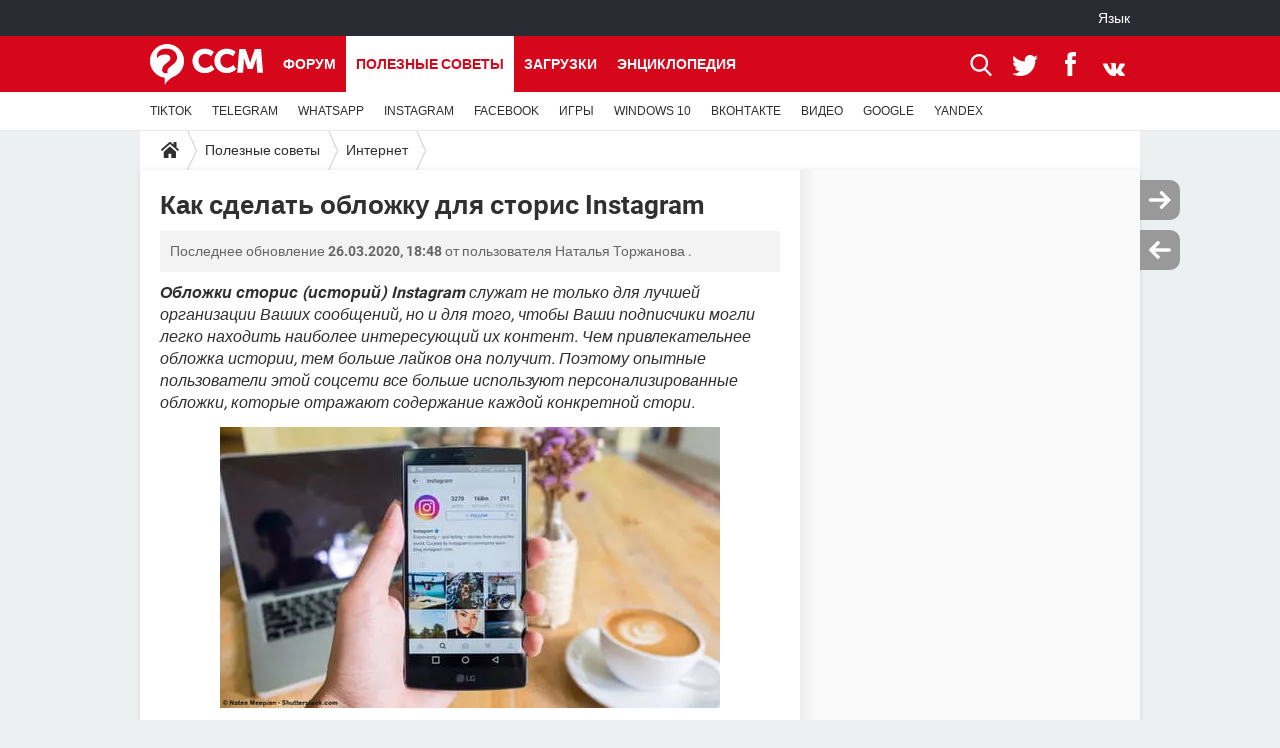

--- FILE ---
content_type: text/html; charset=UTF-8
request_url: https://ru.ccm.net/faq/5950-kak-delat-oblozhki-dlya-storis-instagram
body_size: 18407
content:

<!--Akamai-ESI:PAGE:setreftime=1767692404/--><!DOCTYPE html>
<!--[if IE 8 ]> <html lang="ru" dir="ltr" class="no-js ie8 lt-ie9 oldie"> <![endif]-->
<!--[if IE 9 ]> <html lang="ru" dir="ltr" class="no-js ie9"> <![endif]-->
<!--[if gt IE 9]><!--> <html lang="ru" dir="ltr"> <!--<![endif]-->

<head prefix="og: http://ogp.me/ns# fb: http://ogp.me/ns/fb#">
    <meta charset="utf-8">
    <meta http-equiv="X-UA-Compatible" content="IE=edge,chrome=1">
    <meta name="viewport" content="width=device-width, initial-scale=1.0" />

    <style>
        :root {
            --for-color-primary: #D6071B;
            --for-color-primary--lighten: #f7192e;
            --for-color-primary--darken: #a50515;
        }
    </style>
    
    <title>Как сделать обложку для сторис Instagram - CCM</title>

<script>
    var dataLayer = [{"appConfig":{"subContainers":["GTM-WPLNFDB"]},"ads.insertor":{"nodeSelector":"#jArticleInside"},"site":"ru.ccm.net","environnement":"production","pageType/screenType":"classique","sessionType":"nonConnectee","userStatus":"Anonyme","idArticle":"5950","author":"MaxVegaCCM","ops":0,"level1":"divers","level2":"\u0418\u043d\u0442\u0435\u0440\u043d\u0435\u0442","application":"faq","pageCategory":"article","theme":"\u0418\u043d\u0442\u0435\u0440\u043d\u0435\u0442","country":"US","asnum":"16509"}];

            !function(e){"use strict";var t,n,o,r=function(){},s=Object.getOwnPropertyNames(window.console).reduce((function(e,t){return"function"==typeof console[t]&&(e[t]=r),e}),{}),a=function(){return s},i=e.console;if("object"==typeof e.JSON&&"function"==typeof e.JSON.parse&&"object"==typeof e.console&&"function"==typeof Object.keys){var c={available:["others.catch","others.show"],broadcasted:[]},u={available:["others.catch","others.show"]},d=(t=/^\s+(.*)\s+$/g,n=function(e){return Math.pow(9,e)},o=function(e){return parseInt((e.charCodeAt()<<9)%242)},{get:function(e){e=e.replace(t,"$1");for(var r=[0,0,0],s=0,a=0;s<e.length;s++)a=parseInt(s/r.length),r[s%3]+=parseInt(o(e[s])/n(a));for(s=0;s<r.length;s++)r[s]>255&&(r[s]=255);return r},toRGB:function(e){return"rgb("+e.join(",")+")"},visible:function(e){return e[0]>220||e[1]>220||e[2]>220?[0,0,0]:[255,255,255]}});e.getConsole=function(e){if("string"!=typeof e)throw"getConsole need a tag name (string)";var t=e.split(".");if(function(e){var t,n=e.split(".")[0];-1===c.available.indexOf(n)&&(c.available.push(n),(t=document.createEvent("CustomEvent")).initCustomEvent("getConsole.tag.available",0,0,n),document.dispatchEvent(t)),-1===u.available.indexOf(e)&&(u.available.push(e),(t=document.createEvent("CustomEvent")).initCustomEvent("getConsole.fulltag.available",0,0,n),document.dispatchEvent(t))}(e=t[0]),-1!==c.broadcasted.indexOf(e)){var n=function(e){var t=[],n=[];return e.forEach((function(e){t.push("%c "+e.name+" "),n.push("background-color:"+e.bgColor+";color:"+e.color+";border-radius:2px;")})),[t.join("")].concat(n)}(t.map((function(e){var t=d.get(e);return{name:e,color:d.toRGB(d.visible(t)),bgColor:d.toRGB(t)}}))),o=["log","warn","error","info","group","groupCollapsed","groupEnd"].reduce(((e,t)=>(e[t]=n.reduce(((e,t)=>e.bind(window.console,t)),window.console[t]),e)),{});return Object.keys(i).forEach((function(e){void 0===o[e]&&(o[e]=i[e])})),o}return a()},e.getConsole.tags=c,c.broadcasted=function(){try{var e=localStorage.getItem("getConsole");e=null===e?[]:JSON.parse(e)}catch(t){e=[]}return e}(),-1!==c.broadcasted.indexOf("others.catch")&&(e.console=e.getConsole("others.show"))}else e.getConsole=a}(window),logger={_buffer:[],log:function(){"use strict";this._buffer.push(arguments)}},function(e){"use strict";var t={domains:["hpphmfubhnbobhfs","bnb{po.betztufn","beoyt","epvcmfdmjdl","hpphmftzoejdbujpo","wjefptufq","s77ofu","ufbet","vosvmznfejb","tnbsubetfswfs","tljnsftpvsdft","{fcftupg","uumce","hpphmfbqjt","wjefpqmb{b","hpphmfbetfswjdft","fggfdujwfnfbtvsf","pvucsbjo","ubcppmb"],classes:"ufyuBe!BeCpy!qvc`411y361!qvc`411y361n!qvc`839y:1!ufyu.be!ufyuBe!Mjhbuvt!ufyu`be!ufyu`bet!ufyu.bet!ufyu.be.mjolt",event:{category:"pbt`mpbefe",action:"gbjm"}},n=e.getConsole("inObs"),o=0,r={},s=function(e,t){return t=t||1,e.split("").map((function(e){return String.fromCharCode(e.charCodeAt()+t)})).join("")},a=[];e.integrityObserver={state:{net:null,dom:null,perf:null},corrupted:0,listen:function(e){this.corrupted?e(this.state):a.push(e)},sendToListeners:function(){a.forEach(function(e){e(this.state)}.bind(this))},reportCorruption:function(){var e=function(){"undefined"!=typeof ga?ga("send",{hitType:"event",eventCategory:s(t.event.category,-1),eventAction:s(t.event.action,-1),nonInteraction:1}):setTimeout(e,100)};e()},reportListCorruption:function(){var e,t=[];for(e in this.state)this.state[e]&&t.push(e);t.length>0&&((new Image).src="https://lists.ccmbg.com/st?t="+encodeURIComponent(t.join(","))+"&d="+window.location.host.split(/\./).slice(0,-1).join("."))},reportChange:function(){this.sendToListeners(),this.reportCorruption()},init:function(){var e=function(e){return function(t){this.state[e]=t,t&&(!this.corrupted&&this.reportChange(),this.corrupted=1)}.bind(this)};!function(e){if("undefined"!=typeof MutationObserver){var n=document.createElement("div"),o=document.getElementsByTagName("html")[0],r={},a={childList:1,attributes:1,characterData:1,subtree:1},i=0,c=new MutationObserver((function(t){t.forEach((function(t){"style"===t.attributeName&&(c.disconnect(),"none"===t.target.style.display&&!e.called&&(e.called=1)&&e.call(r,1))}))})),u=new MutationObserver((function(t){t.forEach((function(t){try{if("childList"===t.type&&"HTML"===t.target.nodeName&&t.addedNodes.length&&"BODY"===t.addedNodes[0].nodeName&&!i){i=1,t.addedNodes[0].appendChild(n);var o=getComputedStyle(n);if(r=t.addedNodes[0],u.disconnect(),/Trident/.test(navigator.userAgent))return void setTimeout((function(){!e.called&&(e.called=1)&&e.call(r,0)}),50);setTimeout((function(){t.addedNodes[0].removeChild(n)}),60),c.disconnect(),e.call(t.addedNodes[0],"none"===o.getPropertyValue("display")||/url\("about:abp/.test(o.getPropertyValue("-moz-binding")))}}catch(e){}}))}));n.className=s(t.classes,-1),n.style.display="block",u.observe(o,a),c.observe(n,a)}else e.call(0,0)}(e.call(this,"dom")),function(e,a){if("undefined"!=typeof MutationObserver&&void 0!==URL.prototype){var i=document.getElementsByTagName("html")[0],c=0,u=new MutationObserver((function(i){i.forEach((function(i){try{var d,l,f,p="",g=new Date,h=function(){};if("childList"===i.type&&i.addedNodes.length&&void 0!==(d=i.addedNodes[0]).src&&("SCRIPT"===(p=d.nodeName)||"IFRAME"===p)){try{l=new URL(d.src),f=l&&l.host?l.host.split(/\./).slice(-2).shift():null}catch(e){}h=i.addedNodes[0].onerror,i.addedNodes[0].onerror=function(){try{n.warn("Missing script",d.src),!c&&f&&-1!==t.domains.indexOf(s(f))&&(new Date).getTime()-g.getTime()<1500&&(n.warn("Integrity violation on ",d.src," not observing anymore !"),u.disconnect(),c=1,e(1)),"function"==typeof h&&h.apply(this,Array.prototype.slice.call(arguments))}catch(e){}},"function"==typeof performance.getEntriesByType&&o<2&&"SCRIPT"===p&&-1!==t.domains.indexOf(s(f))&&(void 0===r[f]||"hpphmfubhnbobhfs"===s(f))&&(r[f]=1,i.addedNodes[0].addEventListener("load",(function(){-1===performance.getEntriesByType("resource").map((function(e){return e.name})).indexOf(d.src)&&2==++o&&(u.disconnect(),a(1))})))}}catch(e){}}))}));u.observe(i,{childList:1,attributes:1,characterData:1,subtree:1})}else e.call(0,0)}(e.call(this,"net"),e.call(this,"perf")),window.addEventListener("load",function(){this.reportListCorruption()}.bind(this))}},"function"==typeof Object.bind&&e.integrityObserver.init()}(window),function(e,t,n,o){"use strict";void 0===e._gtm&&(e._gtm={events:{on:[],ready:[],readyAll:[],trigger:function(e){this._trigger.push(e)},_trigger:[]},versions:{},onReady:[]}),void 0===e._gtm.versions&&(e._gtm.versions={}),e._gtm.versions.staticheader=1,e._gtm.state="loading";var r=dataLayer[0].appConfig,s=["GTM-N4SNZN"],a=r.subContainers||[],i=e.getConsole("GTM").log,c=function(e){if(void 0!==t.dispatchEvent){var n=null;"function"==typeof Event?n=new Event(e):(n=t.createEvent("Event")).initEvent(e,0,0),t.dispatchEvent(n)}},u=function(){u.state++,u.state===s.length&&(e._gtm.state="loaded",c("gtm.loaded"))},d=function(){e._gtm.state="error",c("gtm.error"),l.clearWorkspacesInfo(this)};u.state=0,s=s.concat(a),i("Loading sub containers:",a);var l={infoKey:"ccm_gtm_workspaces",workspacesInfo:{},fetchWorkspacesInfo:function(){try{this.workspacesInfo=this.getInfoFromQuerystring()||this.getInfoFromCookie()||{}}catch(e){console.error("Cannot get workspaces info.",e)}},parseWorkspacesInfo:function(e){for(var t={},n=e.split("|"),o=0;o<n.length;o++){var r=n[o].split("::");3===r.length&&(t[r[0]]={container:r[0],workspace:r[1],auth:r[2]})}return t},removeInfoFromQuerystring:function(){if(""===e.location.search)return"";for(var t=e.location.search.substring(1).split("&"),n=[],o=0;o<t.length;o++){t[o].split("=")[0]!==this.infoKey&&n.push(t[o])}return"?"+n.join("&")},generatePreviewQuery:function(e){try{var t=this.workspacesInfo[e];return t?(i("["+t.container+'] loading custom workspace "'+t.workspace+'"'),dataLayer[0].appConfig.previewWorkspaces=dataLayer[0].appConfig.previewWorkspaces||[],dataLayer[0].appConfig.previewWorkspaces.push(t),"&gtm_auth="+t.auth+"&gtm_preview="+t.workspace+"&gtm_cookies_win=x"):""}catch(t){return console.error('Cannot generate preview query for container "'+e+'"',t),""}},getInfoFromQuerystring:function(){for(var t=(e.location.search||"").substring(1).split("&"),n=0;n<t.length;n++){var o=t[n].split("=");if(decodeURIComponent(o[0])===this.infoKey)return this.parseWorkspacesInfo(decodeURIComponent(o[1]))}return null},getInfoFromCookie:function(){try{var t=e.document.cookie.match("(^|;) ?"+this.infoKey+"=([^;]*)(;|$)");if(t)return this.parseWorkspacesInfo(decodeURIComponent(t[2]))}catch(e){}return null},clearWorkspacesInfo:function(t){try{var n=t.getAttribute("data-id");if(this.workspacesInfo[n]){i('Cannot load container "'+n+'". Clearing cookie and querystring param...');var o=e.location.hostname.split("."),r=o.length;o=r>2&&"br"===o[r-1]&&"com"===o[r-2]?o.slice(-3).join("."):o.slice(-2).join("."),document.cookie=this.infoKey+"=; domain= "+o+"; path=/; expires=Thu, 01 Jan 1970 00:00:01 GMT;";var s=this.removeInfoFromQuerystring();e.location.search=s}}catch(e){console.error("Cannot clear workspaces info.",e)}}};l.fetchWorkspacesInfo();for(var f=0,p=s.length;f<p;++f){e[o]=e[o]||[],e[o].push({"gtm.start":(new Date).getTime(),event:"gtm.js"});var g=l.generatePreviewQuery(s[f]),h=t.getElementsByTagName(n)[0],m=t.createElement(n);m.async=1,m.onload=u,m.onerror=d,m.setAttribute("data-id",s[f]),m.src="https://www.googletagmanager.com/gtm.js?id="+s[f]+g,h.parentNode.insertBefore(m,h)}}(window,document,"script","dataLayer"),OAS_AD_BUFFER=[],OAS_AD=function(){OAS_AD_BUFFER.push(Array.prototype.slice.call(arguments))},function(e){"use strict";function t(t){t instanceof ErrorEvent&&e._gtm.errors.push({message:t.message,stack:t.error?t.error.stack:void 0,name:t.error?t.error.name:void 0,filename:t.filename,line:t.lineno,column:t.colno})}function n(t){t.reason instanceof Error?e._gtm.errors.push({message:t.reason.message,stack:t.reason.stack,name:t.reason.name,promise:1,filename:t.reason.filename,line:t.reason.lineno,column:t.reason.colno}):e._gtm.errors.push({message:t.reason,promise:1})}e._gtm=e._gtm||{},e._gtm.errors=[],e._gtm.errors.types=[],e._gtm.errors.types.push({type:"error",callback:t}),e.addEventListener("error",t),e._gtm.errors.types.push({type:"unhandledrejection",callback:n}),e.addEventListener("unhandledrejection",n)}(window);    

    dataLayer.push({"event":"app.config","appConfig":{"asl":{"sitepage":"\/faq","keywords":["parallaxeinfeed","internet","faq-5950","faq"]}}});
</script>


    <meta name="description" content="Обложки сторис (историй) Instagram служат не только для лучшей организации Ваших сообщений, но и для того, чтобы Ваши подписчики могли легко находить наиболее интересующий их контент.  Чем привлекательнее обложка истории, тем больше лайков она..." />
    <meta name="theme-color" content="#d51827" />
    <meta name="msapplication-TileColor" content="#d51827" />
    <meta name="msapplication-TileImage" content="https://astatic.ccmbg.com/www.commentcamarche.net_i18n/_skin/favicon/mstile-144x144.png" />
    <meta name="msapplication-config" content="https://astatic.ccmbg.com/www.commentcamarche.net_i18n/_skin/favicon/browserconfig.xml" />
    <meta name="twitter:card" content="summary_large_image" />
    <meta name="twitter:title" content="Как сделать обложку для сторис Instagram" />
    <meta name="twitter:description" content="Обложки сторис (историй) Instagram служат не только для лучшей организации Ваших сообщений, но и для того, чтобы Ваши подписчики могли легко находить наиболее интересующий их контент.  Чем привлекательнее обложка истории, тем больше лайков она..." />
    <meta name="twitter:site" content="@CCMnet" />
    <meta name="twitter:image" content="https://img-23.ccm2.net/VFExhigzHAIjR4mOr2cwZoCL1k4=/500x/48819ef48d9842e9956253db8c776944/ccm-faq/shutterstock_439026940_Natee_Meepian.png" />
    <meta name="robots" content="max-snippet:-1, max-image-preview:large, max-video-preview:15" />
    <meta name="referrer" content="always" />
    <meta name="googlebot" content="snippet,archive" />
    <meta property="og:image" content="https://img-23.ccm2.net/VFExhigzHAIjR4mOr2cwZoCL1k4=/500x/48819ef48d9842e9956253db8c776944/ccm-faq/shutterstock_439026940_Natee_Meepian.png"/>
    <meta property="og:type" content="website"/>
    <meta property="og:description" content="Обложки сторис (историй) Instagram служат не только для лучшей организации Ваших сообщений, но и для того, чтобы Ваши подписчики могли легко находить наиболее интересующий их контент.  Чем привлекательнее обложка истории, тем больше лайков она..."/>
    <meta property="og:title" content="Как сделать обложку для сторис Instagram"/>
    <meta property="og:url" content="https://ru.ccm.net/faq/5950-kak-delat-oblozhki-dlya-storis-instagram"/>
    <meta property="og:site_name" content="CCM"/>
    <meta http-equiv="Content-Language" content="ru"/>
    <meta property="atm" content="aHR0cHM6Ly9ydS5jY20ubmV0L2ZhcS81OTUwLWthay1kZWxhdC1vYmxvemhraS1kbHlhLXN0b3Jpcy1pbnN0YWdyYW0=" />
    <link rel="canonical" href="https://ru.ccm.net/faq/5950-kak-delat-oblozhki-dlya-storis-instagram" />
    
    <link rel="icon" href="https://astatic.ccmbg.com/www.commentcamarche.net_i18n/_skin/favicon/favicon-32x32.png" sizes="32x32" type="image/png" />
    <link rel="icon" href="https://astatic.ccmbg.com/www.commentcamarche.net_i18n/_skin/favicon/favicon-16x16.png" sizes="16x16" type="image/png" />
    <link rel="icon" href="https://astatic.ccmbg.com/www.commentcamarche.net_i18n/_skin/favicon/android-chrome-192x192.png" sizes="192x192" type="image/png" />
    <link rel="apple-touch-icon" href="https://astatic.ccmbg.com/www.commentcamarche.net_i18n/_skin/favicon/apple-touch-icon-57x57.png" sizes="57x57" />
    <link rel="apple-touch-icon" href="https://astatic.ccmbg.com/www.commentcamarche.net_i18n/_skin/favicon/apple-touch-icon-60x60.png" sizes="60x60" />
    <link rel="apple-touch-icon" href="https://astatic.ccmbg.com/www.commentcamarche.net_i18n/_skin/favicon/apple-touch-icon-72x72.png" sizes="72x72" />
    <link rel="apple-touch-icon" href="https://astatic.ccmbg.com/www.commentcamarche.net_i18n/_skin/favicon/apple-touch-icon-76x76.png" sizes="76x76" />
    <link rel="apple-touch-icon" href="https://astatic.ccmbg.com/www.commentcamarche.net_i18n/_skin/favicon/apple-touch-icon-114x114.png" sizes="114x114" />
    <link rel="apple-touch-icon" href="https://astatic.ccmbg.com/www.commentcamarche.net_i18n/_skin/favicon/apple-touch-icon-120x120.png" sizes="120x120" />
    <link rel="apple-touch-icon" href="https://astatic.ccmbg.com/www.commentcamarche.net_i18n/_skin/favicon/apple-touch-icon-144x144.png" sizes="144x144" />
    <link rel="apple-touch-icon" href="https://astatic.ccmbg.com/www.commentcamarche.net_i18n/_skin/favicon/apple-touch-icon-152x152.png" sizes="152x152" />
    <link rel="apple-touch-icon" href="https://astatic.ccmbg.com/www.commentcamarche.net_i18n/_skin/favicon/apple-touch-icon-180x180.png" sizes="180x180" />
    <link rel="preload" href="https://astatic.ccmbg.com/ccmcms_commentcamarche/dist/external/fonts/Roboto-Gfonts-Regular.woff2" crossorigin as="font" />
    <link rel="preload" href="https://astatic.ccmbg.com/ccmcms_commentcamarche/dist/external/fonts/Roboto-Gfonts-Bold.woff2" crossorigin as="font" />
        <link rel="manifest" href="https://astatic.ccmbg.com/www.commentcamarche.net_i18n/_skin/favicon/manifest.json"  />
    <link rel="mask-icon" href="https://astatic.ccmbg.com/www.commentcamarche.net_i18n/_skin/favicon/safari-pinned-tab.svg" color="#d51827" />
    
<link rel="stylesheet" media="all" href="https://astatic.ccmbg.com/www.commentcamarche.net_i18n/dist/app/css/chunks/site_ht_inter.04bf4568b32fe3dbd824.css" /><link rel="stylesheet" media="all" href="https://astatic.ccmbg.com/www.commentcamarche.net_i18n/dist/app/css/chunks/skin_legacy.8bc71bbd4e6a7a2994c0.css" />

<script type="application/ld+json">{"@context":"https://schema.org","@type":"WebPage","breadcrumb":{"@type":"BreadcrumbList","itemListElement":[{"@type":"ListItem","position":1,"name":"Главная","item":"https://ru.ccm.net/"},{"@type":"ListItem","position":2,"name":"Полезные советы","item":"https://ru.ccm.net/faq/"},{"@type":"ListItem","position":3,"name":"Интернет","item":"https://ru.ccm.net/faq/%D0%98%D0%BD%D1%82%D0%B5%D1%80%D0%BD%D0%B5%D1%82-156"}]},"name":"Как сделать обложку для сторис Instagram - CCM","url":"https://ru.ccm.net/faq/5950-kak-delat-oblozhki-dlya-storis-instagram"}</script>
    </head>

<body class="flex-layout ">
    <div class="jOverlay overlay"></div>
    <a name="top"></a>
    
    <div id="ctn_x02"><div id="ba_x02" class="ba x02"><script>OAS_AD("x02");</script></div></div>
    <div id="tt" style="display:none">
        <div id="tttop"></div>
        <div id="ttcont"></div>
        <div id="ttbot"></div>
    </div>
    <span class="tooltips" style="display:none" id="ntt"><span id="nttcont"></span><span class="arrowDown"></span></span>

    <div id="oasLayout" class="layout--flexbox">

        <img src="https://akm-static.ccmbg.com/a/aHR0cDovL3J1LmNjbS5uZXQvZmFxLzU5NTAta2FrLWRlbGF0LW9ibG96aGtpLWRseWEtc3RvcmlzLWluc3RhZ3JhbQ==/alpha.png" style="position: absolute;"><header class="ccm_header--rwd jHeader" data-cookie-prefix="">
    <div class="ccm_header__top">
      <div class="layout">
        <span data-target="jMenuBox" class="jDropBtn jDropMenuBtn ccm_header__click_trigger">
          <span>Menu</span>
          <svg viewBox="0 0 440.307 440.307" class="svg_icon svg_icon--cross">
              <g fill="#fff" class="svg_icon_g">
                  <polygon points="440.307,58.583 381.723,0 220.153,161.57 58.584,0 0,58.583 161.569,220.153 0,381.723 58.584,440.307    220.153,278.736 381.723,440.307 440.307,381.723 278.736,220.153"/>
              </g>
          </svg>
        </span>
          <a href="https://ru.ccm.net/" class="app_logo">
              <img width="113" height="41" class="ccmcss_rwd_header__logo" src="https://astatic.ccmbg.com/www.commentcamarche.net_i18n/_skin/_common/img/logo_ccm.svg?19" alt="CCM">
          </a>
          <nav id="jMainNav" class="ccm_header__nav jDropBox jMenuBox" role="navigation">
            <ul id="mmenu_ul_id">
                <li class="ccm_ico_home">
                <a href="https://ru.ccm.net/">
                    <span>Главная</span>
                </a>
                <button class="app_nav__sub--collapse jNavSubCollapse app_nav__sub--collapse--plus">
                    <span></span>
                </button>
                <div class="ccm_submenu">
                    <ul>
                                                    <li>
                                <a href="https://ru.ccm.net/faq/s/VPN">
                                    VPN                                </a>
                            </li>
                                                    <li>
                                <a href="https://ru.ccm.net/faq/s/whatsapp">
                                    WHATSAPP                                </a>
                            </li>
                                                    <li>
                                <a href="https://ru.ccm.net/faq/s/instagram">
                                    INSTAGRAM                                </a>
                            </li>
                                                    <li>
                                <a href="https://ru.ccm.net/faq/s/facebook">
                                    FACEBOOK                                </a>
                            </li>
                                                    <li>
                                <a href="https://ru.ccm.net/faq/s/игры">
                                    ИГРЫ                                </a>
                            </li>
                                                    <li>
                                <a href="https://ru.ccm.net/faq/s/windows%2010">
                                    WINDOWS 10                                </a>
                            </li>
                                                    <li>
                                <a href="https://ru.ccm.net/faq/s/ВКОНТАКТЕ">
                                    ВКОНТАКТЕ                                </a>
                            </li>
                                                    <li>
                                <a href="https://ru.ccm.net/faq/s/видео">
                                    ВИДЕО                                </a>
                            </li>
                                                    <li>
                                <a href="https://ru.ccm.net/faq/s/google">
                                    GOOGLE                                </a>
                            </li>
                                                    <li>
                                <a href="https://ru.ccm.net/faq/s/yandex">
                                    YANDEX                                </a>
                            </li>
                                            </ul>
                </div>
            </li>
                    <li>
                <a href="/faq/">Полезные советы</a>
                <button class="app_nav__sub--collapse jNavSubCollapse app_nav__sub--collapse--plus">
                    <span></span>
                </button>
                <div class="ccm_submenu">
                    <ul>
                                                    <li>
                                <a href="https://ru.ccm.net/faq/s/TIKTOK">
                                    TIKTOK                                 </a>
                            </li>
                                                    <li>
                                <a href="https://ru.ccm.net/faq/s/telegram">
                                    TELEGRAM                                </a>
                            </li>
                                                    <li>
                                <a href="https://ru.ccm.net/faq/s/whatsapp">
                                    WHATSAPP                                </a>
                            </li>
                                                    <li>
                                <a href="https://ru.ccm.net/faq/s/instagram">
                                    INSTAGRAM                                </a>
                            </li>
                                                    <li>
                                <a href="https://ru.ccm.net/faq/s/facebook">
                                    FACEBOOK                                </a>
                            </li>
                                                    <li>
                                <a href="https://ru.ccm.net/faq/s/игры">
                                    ИГРЫ                                </a>
                            </li>
                                                    <li>
                                <a href="https://ru.ccm.net/faq/s/windows%2010">
                                    WINDOWS 10                                </a>
                            </li>
                                                    <li>
                                <a href="https://ru.ccm.net/faq/s/ВКОНТАКТЕ">
                                    ВКОНТАКТЕ                                </a>
                            </li>
                                                    <li>
                                <a href="https://ru.ccm.net/faq/s/видео">
                                    ВИДЕО                                </a>
                            </li>
                                                    <li>
                                <a href="https://ru.ccm.net/faq/s/google">
                                    GOOGLE                                </a>
                            </li>
                                                    <li>
                                <a href="https://ru.ccm.net/faq/s/yandex">
                                    YANDEX                                </a>
                            </li>
                                            </ul>
                </div>
            </li>
                        <li>
                <a href="/download/">Загрузки</a>
                <button class="app_nav__sub--collapse jNavSubCollapse app_nav__sub--collapse--plus">
                    <span></span>
                </button>
                <div class="ccm_submenu">
                    <ul>
                                                    <li>
                                <a href="https://ru.ccm.net/faq/s/TIKTOK">
                                    TIKTOK                                 </a>
                            </li>
                                                    <li>
                                <a href="https://ru.ccm.net/faq/s/telegram">
                                    TELEGRAM                                </a>
                            </li>
                                                    <li>
                                <a href="https://ru.ccm.net/faq/s/whatsapp">
                                    WHATSAPP                                </a>
                            </li>
                                                    <li>
                                <a href="https://ru.ccm.net/faq/s/instagram">
                                    INSTAGRAM                                </a>
                            </li>
                                                    <li>
                                <a href="https://ru.ccm.net/faq/s/facebook">
                                    FACEBOOK                                </a>
                            </li>
                                                    <li>
                                <a href="https://ru.ccm.net/faq/s/игры">
                                    ИГРЫ                                </a>
                            </li>
                                                    <li>
                                <a href="https://ru.ccm.net/faq/s/windows%2010">
                                    WINDOWS 10                                </a>
                            </li>
                                                    <li>
                                <a href="https://ru.ccm.net/faq/s/ВКОНТАКТЕ">
                                    ВКОНТАКТЕ                                </a>
                            </li>
                                                    <li>
                                <a href="https://ru.ccm.net/faq/s/видео">
                                    ВИДЕО                                </a>
                            </li>
                                                    <li>
                                <a href="https://ru.ccm.net/faq/s/google">
                                    GOOGLE                                </a>
                            </li>
                                                    <li>
                                <a href="https://ru.ccm.net/faq/s/yandex">
                                    YANDEX                                </a>
                            </li>
                                            </ul>
                </div>
            </li>
                        <li>
                <a href="/forum/">Форум</a>
                <button class="app_nav__sub--collapse jNavSubCollapse app_nav__sub--collapse--plus">
                    <span></span>
                </button>
                <div class="ccm_submenu">
                    <ul>
                                                    <li>
                                <a href="https://ru.ccm.net/faq/s/TIKTOK">
                                    TIKTOK                                 </a>
                            </li>
                                                    <li>
                                <a href="https://ru.ccm.net/faq/s/telegram">
                                    TELEGRAM                                </a>
                            </li>
                                                    <li>
                                <a href="https://ru.ccm.net/faq/s/whatsapp">
                                    WHATSAPP                                </a>
                            </li>
                                                    <li>
                                <a href="https://ru.ccm.net/faq/s/instagram">
                                    INSTAGRAM                                </a>
                            </li>
                                                    <li>
                                <a href="https://ru.ccm.net/faq/s/facebook">
                                    FACEBOOK                                </a>
                            </li>
                                                    <li>
                                <a href="https://ru.ccm.net/faq/s/игры">
                                    ИГРЫ                                </a>
                            </li>
                                                    <li>
                                <a href="https://ru.ccm.net/faq/s/windows%2010">
                                    WINDOWS 10                                </a>
                            </li>
                                                    <li>
                                <a href="https://ru.ccm.net/faq/s/ВКОНТАКТЕ">
                                    ВКОНТАКТЕ                                </a>
                            </li>
                                                    <li>
                                <a href="https://ru.ccm.net/faq/s/видео">
                                    ВИДЕО                                </a>
                            </li>
                                                    <li>
                                <a href="https://ru.ccm.net/faq/s/google">
                                    GOOGLE                                </a>
                            </li>
                                                    <li>
                                <a href="https://ru.ccm.net/faq/s/yandex">
                                    YANDEX                                </a>
                            </li>
                                            </ul>
                </div>
            </li>
                        <li>
                <a href="/contents/">Энциклопедия</a>
                <button class="app_nav__sub--collapse jNavSubCollapse app_nav__sub--collapse--plus">
                    <span></span>
                </button>
                <div class="ccm_submenu">
                    <ul>
                                                    <li>
                                <a href="https://ru.ccm.net/faq/s/TIKTOK">
                                    TIKTOK                                 </a>
                            </li>
                                                    <li>
                                <a href="https://ru.ccm.net/faq/s/telegram">
                                    TELEGRAM                                </a>
                            </li>
                                                    <li>
                                <a href="https://ru.ccm.net/faq/s/whatsapp">
                                    WHATSAPP                                </a>
                            </li>
                                                    <li>
                                <a href="https://ru.ccm.net/faq/s/instagram">
                                    INSTAGRAM                                </a>
                            </li>
                                                    <li>
                                <a href="https://ru.ccm.net/faq/s/facebook">
                                    FACEBOOK                                </a>
                            </li>
                                                    <li>
                                <a href="https://ru.ccm.net/faq/s/игры">
                                    ИГРЫ                                </a>
                            </li>
                                                    <li>
                                <a href="https://ru.ccm.net/faq/s/windows%2010">
                                    WINDOWS 10                                </a>
                            </li>
                                                    <li>
                                <a href="https://ru.ccm.net/faq/s/ВКОНТАКТЕ">
                                    ВКОНТАКТЕ                                </a>
                            </li>
                                                    <li>
                                <a href="https://ru.ccm.net/faq/s/видео">
                                    ВИДЕО                                </a>
                            </li>
                                                    <li>
                                <a href="https://ru.ccm.net/faq/s/google">
                                    GOOGLE                                </a>
                            </li>
                                                    <li>
                                <a href="https://ru.ccm.net/faq/s/yandex">
                                    YANDEX                                </a>
                            </li>
                                            </ul>
                </div>
            </li>
            </ul>
              <p>
                <a href="https://ru.ccm.net/forum/new" class="ico--new btn--size-xl btn--size-full btn--bg-channel" id="create_new_question">Задать вопрос</a>
              </p>
          </nav>
          <div class="ccm_header__right">
            <ul>
                <li class="ccm_header__btn_search">
                  <a href="javascript:void(0)" data-target="jSearchBox" class="jDropBtn">
                    <svg viewBox="-281 404.9 32 32" class="svg_icon svg_icon--search"><path class="svg_icon_g" d="M-280 432.1c-1.2 1.1-1.3 2.9-.2 4s2.9 1 4-.2l6.4-7.6c.7-.8 1-1.6 1-2.3 2.1 1.8 4.8 2.9 7.8 2.9 6.6 0 12-5.4 12-12s-5.4-12-12-12-12 5.4-12 12c0 3 1.1 5.7 2.9 7.8-.7 0-1.5.3-2.3 1l-7.6 6.4zm11-15.2c0-4.4 3.6-8 8-8s8 3.6 8 8-3.6 8-8 8-8-3.6-8-8z"></path></svg>
                  </a>
                </li>
            </ul>
        </div>
      </div>

    </div>

    <div class="ccm_header__search jDropBox jSearchBox">
        <form action="https://ru.ccm.net/search/index" method="get" id="jContentSearchForm" role="search">
            <fieldset>
                <legend>Поиск</legend>
                <input placeholder="Поиск" name="q" value="" type="search">
                <button type="submit" class="ccm_ico--search"></button>
            </fieldset>
        </form>
        <div class="jDropBoxOverlay ccm_header__overlay"></div>
    </div>

    <div class="ccm_header__login jDropBox jLoginBox">
    <div class="ccm_header__overlay jDropBoxOverlay"></div>
  </div>
</header>

<header role="banner" class="ccm_header">
    <div class="ccm_top_bar">
    <div class="layout">
                    <div role="main" class="layout_main">
                <ul class="ccmNetwork">
                                    <li class="selected" style="visibility:hidden">
                        <a href="/">
                            High-Tech                        </a>
                    </li>
                                    </ul>
            </div>
                    <div class="layout_right"><ul class="ccm_top_nav">
    <li id="language" class="ccm_usermenu_language">
        <a href="javascript:void(0);" class="ccm_usermenu_language__btn">Язык</a>

        <div class="ccm_box_hover">
            <ul>
                                    <li>
                        <a href="https://de.ccm.net"
                           lang="de">Deutsch</a>
                    </li>
                                    <li>
                        <a href="https://br.ccm.net"
                           lang="pt">Português</a>
                    </li>
                                    <li>
                        <a href="https://id.ccm.net"
                           lang="id">Bahasa Indonesia</a>
                    </li>
                                    <li>
                        <a href="https://it.ccm.net"
                           lang="it">Italiano</a>
                    </li>
                                    <li>
                        <a href="https://ru.ccm.net"
                           lang="ru">Русский</a>
                    </li>
                                    <li>
                        <a href="https://pl.ccm.net"
                           lang="pl">Polski</a>
                    </li>
                                    <li>
                        <a href="https://nl.ccm.net"
                           lang="nl">Nederlands</a>
                    </li>
                                    <li>
                        <a href="https://in.ccm.net"
                           lang="hi">हिंदी</a>
                    </li>
                            </ul>
        </div>
    </li>
</ul>
</div>
    </div>
</div>
    <div class="ccm_middle_bar">
        <div class="layout">
            <div class="ccm_logo_ccm">
                <a href="https://ru.ccm.net/" title="CCM">
                    <img width="113" height="41"
                         src="https://astatic.ccmbg.com/www.commentcamarche.net_i18n/_skin/_common/img/logo_ccm.svg?19"
                         alt="CCM"
                    />
                </a>
            </div>
            <div class="ccm_social_header">
                <a id="jSearchBt" href="javascript:void(0)" class="ccm_ico--search"></a>

                                     <a href="https://www.twitter.com/ccm_russia" target="_blank" rel="noopener noreferrer" class="ccm_ico--twitter ccm_social_header__tw">
                         <img src="https://astatic.ccmbg.com/www.commentcamarche.net_i18n/_skin/_common/img/shim.gif"
                              alt="CCM / Twitter"
                              title="CCM / Twitter"
                              width="1"
                              height="1" />
                     </a>
                
                                    <a href="https://www.facebook.com/ru.ccm.net" target="_blank" rel="noopener noreferrer" class="ccm_ico--facebook ccm_social_header__fb">
                        <img src="https://astatic.ccmbg.com/www.commentcamarche.net_i18n/_skin/_common/img/shim.gif"
                             alt="CCM / Facebook"
                             title="CCM / Facebook"
                             width="1"
                             height="1" />
                    </a>
                
                
                                    <a href="https://vk.com/ccm_russia" target="_blank" rel="noopener noreferrer" class="ccm_ico--vk ccm_social_header__vk">
                        <img src="https://astatic.ccmbg.com/www.commentcamarche.net_i18n/_skin/_common/img/shim.gif"
                             alt="CCM / VK"
                             title="CCM / VK"
                             width="1"
                             height="1" />
                    </a>
                
                <div id="jSearchForm" class="ccm_header_form">
                     <form action="https://ru.ccm.net/search/index"
                           method="get" class="headerFooter" data-inputupdate="true">
                         <fieldset>
                             <legend>Поиск</legend>
                             <input type="text"
                                    placeholder="Поиск"
                                    class="ccm_search"
                                    name="q"
                                    id="searchform_input"
                                                              >
                             <input type="hidden" value="0" name="already_focused" id="searchform_focused">
                             <input type="submit" value="OK" class="ccm_submit">
                         </fieldset>
                     </form>
                </div><!-- /ccm_header_form -->
            </div>
            <nav id="ccm_nav" role="navigation">
               <div id="ccm_scroller">
                   <div class="layout_ct">

                       <ul id="mmenu_ul_id">
        <li class="ccm_ico_home">
        <a href="https://ru.ccm.net/">
            <span>Главная</span>
        </a>
        <div class="ccm_submenu">
                    </div>
    </li>
        <li id="forum">
        <a href="/forum/">Форум        </a>
            </li>
            <li class="selected current">
        <a href="/faq/">Полезные советы        </a>
            </li>
            <li id="download">
        <a href="/download/">Загрузки        </a>
            </li>
            <li>
        <a href="/contents/">Энциклопедия        </a>
            </li>
        </ul>
                    </div>
               </div>
                                  <div class="ccm_submenu" style="display: block">
                       <ul>
                                                          <li><a href="https://ru.ccm.net/faq/s/TIKTOK">TIKTOK </a></li>
                                                              <li><a href="https://ru.ccm.net/faq/s/telegram">TELEGRAM</a></li>
                                                              <li><a href="https://ru.ccm.net/faq/s/whatsapp">WHATSAPP</a></li>
                                                              <li><a href="https://ru.ccm.net/faq/s/instagram">INSTAGRAM</a></li>
                                                              <li><a href="https://ru.ccm.net/faq/s/facebook">FACEBOOK</a></li>
                                                              <li><a href="https://ru.ccm.net/faq/s/игры">ИГРЫ</a></li>
                                                              <li><a href="https://ru.ccm.net/faq/s/windows%2010">WINDOWS 10</a></li>
                                                              <li><a href="https://ru.ccm.net/faq/s/ВКОНТАКТЕ">ВКОНТАКТЕ</a></li>
                                                              <li><a href="https://ru.ccm.net/faq/s/видео">ВИДЕО</a></li>
                                                              <li><a href="https://ru.ccm.net/faq/s/google">GOOGLE</a></li>
                                                              <li><a href="https://ru.ccm.net/faq/s/yandex">YANDEX</a></li>
                                                      </ul>
                   </div>
                          </nav>
       </div>
   </div><!-- /ccm_middle_bar -->
</header>


        
                    <div class="app_layout_header">
                <div class="ccmcss_oas_top" data-adstrad="Реклама">
                    
    <div id="ctn_top"><div id="ba_top" class="ba top"><script>OAS_AD("Top");</script></div></div>
                </div>

            </div>
        
        <div class="app_layout">

            <section class="app_layout_top">
    <div class="forum_breadcrumb__wrapper" id="jBreadcrumb">
    
    <nav class="cp_breadcrumb">
        <ul class="cp_breadcrumb__list">
                            <li class="cp_breadcrumb__item cp_breadcrumb__item--home">
                                <a href="https://ru.ccm.net/"
                >
                <svg xmlns="http://www.w3.org/2000/svg" viewBox="0 0 18 16" width="18" height="16" class="cp_breadcrumb__ico--home"><path fill="currentColor" d="M8.934 4.398 2.812 9.77a.163.163 0 0 1-.006.034.165.165 0 0 0-.005.034v5.439a.72.72 0 0 0 .202.51.637.637 0 0 0 .48.215H7.57v-4.35h2.726V16h4.089a.636.636 0 0 0 .479-.215.72.72 0 0 0 .202-.51V9.837a.168.168 0 0 0-.01-.068L8.934 4.4Z"/><path fill="currentColor" d="M17.876 7.402 15.43 5.247V.415a.381.381 0 0 0-.1-.273.337.337 0 0 0-.257-.106H12.93a.338.338 0 0 0-.257.106.382.382 0 0 0-.1.273v2.309L9.849.308A1.256 1.256 0 0 0 9 0c-.327 0-.61.103-.848.308L.124 7.402a.351.351 0 0 0-.123.255.4.4 0 0 0 .078.278l.693.876c.06.071.137.115.234.13.09.009.179-.02.268-.082L9 2.025l7.726 6.834c.06.055.138.082.235.082h.033a.375.375 0 0 0 .235-.13l.692-.876a.4.4 0 0 0 .078-.279.352.352 0 0 0-.123-.254Z"/></svg>
                </a>
    
                </li>
                            <li class="cp_breadcrumb__item">
                                <a href="https://ru.ccm.net/faq/"
                >
                Полезные советы
                </a>
    
                </li>
                            <li class="cp_breadcrumb__item">
                                <a href="https://ru.ccm.net/faq/%D0%98%D0%BD%D1%82%D0%B5%D1%80%D0%BD%D0%B5%D1%82-156"
                >
                Интернет
                </a>
    
                </li>
                    </ul>
    </nav>

    </div>
</section>
                        
            <div class="app_layout_ct">
                <div class="app_layout_ct__1">
                                        <div class="app_layout_ct__2">
                                                <div role="main" class="app_layout_main">
                            <div id="InfMsgDiv">
    </div>
<div class="ccm_page--faq" itemscope="" itemtype="https://schema.org/Article">
            <div itemprop="author" itemscope itemtype="https://schema.org/Person">
            <meta itemprop="name" content="MaxVegaCCM" />
        </div>
        <meta itemprop="image" content="https://img-23.ccm2.net/VFExhigzHAIjR4mOr2cwZoCL1k4=/500x/48819ef48d9842e9956253db8c776944/ccm-faq/shutterstock_439026940_Natee_Meepian.png"/>
        <link itemprop="mainEntityOfPage" href="https://ru.ccm.net/faq/5950-kak-delat-oblozhki-dlya-storis-instagram" />

        <div itemprop="publisher" itemscope itemtype="https://schema.org/Organization">

                        <div itemprop="logo" itemscope itemtype="https://schema.org/ImageObject">
                <meta itemprop="url" content="https://astatic.ccmbg.com/www.commentcamarche.net_i18n/_skin/favicon/apple-touch-icon-180x180.png">
                <meta itemprop="width" content="180">
                <meta itemprop="height" content="180">
            </div>
                        <meta itemprop="name" content="CCM"/>

        </div>

        
    <div class="container jStickyHeightContent" id="jArticleContent">
        <div id="jOverlay" style="display:none" class="loaderAjax"></div>
                <header>
                <a name="topedit" style="float:left;visibility:hidden;"></a>
                    <h1 id="jArticleTitle" itemprop="headline">
                Как сделать обложку для сторис Instagram            </h1>
        </header>
                <div class="content__wrapper">
            <div class="content__metadata dontPrint">
    Последнее обновление <time itemprop="dateModified datePublished" datetime="2020-03-26T18:48:39+0300">26.03.2020, 18:48</time>    от пользователя 
            <span class=" generated-token jTokenGenerator" data-token="L3Byb2ZpbGUvdXNlci9OYXRhbGlhQ0NN" >Наталья Торжанова</span>
    .
</div>
            <div id="jArticleInside" class="typo_content typo_content--img">
                <p><i><b>&#1054;&#1073;&#1083;&#1086;&#1078;&#1082;&#1080; &#1089;&#1090;&#1086;&#1088;&#1080;&#1089; (&#1080;&#1089;&#1090;&#1086;&#1088;&#1080;&#1081;) Instagram</b> &#1089;&#1083;&#1091;&#1078;&#1072;&#1090; &#1085;&#1077; &#1090;&#1086;&#1083;&#1100;&#1082;&#1086; &#1076;&#1083;&#1103; &#1083;&#1091;&#1095;&#1096;&#1077;&#1081; &#1086;&#1088;&#1075;&#1072;&#1085;&#1080;&#1079;&#1072;&#1094;&#1080;&#1080; &#1042;&#1072;&#1096;&#1080;&#1093; &#1089;&#1086;&#1086;&#1073;&#1097;&#1077;&#1085;&#1080;&#1081;, &#1085;&#1086; &#1080; &#1076;&#1083;&#1103; &#1090;&#1086;&#1075;&#1086;, &#1095;&#1090;&#1086;&#1073;&#1099; &#1042;&#1072;&#1096;&#1080; &#1087;&#1086;&#1076;&#1087;&#1080;&#1089;&#1095;&#1080;&#1082;&#1080; &#1084;&#1086;&#1075;&#1083;&#1080; &#1083;&#1077;&#1075;&#1082;&#1086; &#1085;&#1072;&#1093;&#1086;&#1076;&#1080;&#1090;&#1100; &#1085;&#1072;&#1080;&#1073;&#1086;&#1083;&#1077;&#1077; &#1080;&#1085;&#1090;&#1077;&#1088;&#1077;&#1089;&#1091;&#1102;&#1097;&#1080;&#1081; &#1080;&#1093; &#1082;&#1086;&#1085;&#1090;&#1077;&#1085;&#1090;. &#1063;&#1077;&#1084; &#1087;&#1088;&#1080;&#1074;&#1083;&#1077;&#1082;&#1072;&#1090;&#1077;&#1083;&#1100;&#1085;&#1077;&#1077; &#1086;&#1073;&#1083;&#1086;&#1078;&#1082;&#1072; &#1080;&#1089;&#1090;&#1086;&#1088;&#1080;&#1080;, &#1090;&#1077;&#1084; &#1073;&#1086;&#1083;&#1100;&#1096;&#1077; &#1083;&#1072;&#1081;&#1082;&#1086;&#1074; &#1086;&#1085;&#1072; &#1087;&#1086;&#1083;&#1091;&#1095;&#1080;&#1090;. &#1055;&#1086;&#1101;&#1090;&#1086;&#1084;&#1091; &#1086;&#1087;&#1099;&#1090;&#1085;&#1099;&#1077; &#1087;&#1086;&#1083;&#1100;&#1079;&#1086;&#1074;&#1072;&#1090;&#1077;&#1083;&#1080; &#1101;&#1090;&#1086;&#1081; &#1089;&#1086;&#1094;&#1089;&#1077;&#1090;&#1080; &#1074;&#1089;&#1077; &#1073;&#1086;&#1083;&#1100;&#1096;&#1077; &#1080;&#1089;&#1087;&#1086;&#1083;&#1100;&#1079;&#1091;&#1102;&#1090; &#1087;&#1077;&#1088;&#1089;&#1086;&#1085;&#1072;&#1083;&#1080;&#1079;&#1080;&#1088;&#1086;&#1074;&#1072;&#1085;&#1085;&#1099;&#1077; &#1086;&#1073;&#1083;&#1086;&#1078;&#1082;&#1080;, &#1082;&#1086;&#1090;&#1086;&#1088;&#1099;&#1077; &#1086;&#1090;&#1088;&#1072;&#1078;&#1072;&#1102;&#1090; &#1089;&#1086;&#1076;&#1077;&#1088;&#1078;&#1072;&#1085;&#1080;&#1077; &#1082;&#1072;&#1078;&#1076;&#1086;&#1081; &#1082;&#1086;&#1085;&#1082;&#1088;&#1077;&#1090;&#1085;&#1086;&#1081; &#1089;&#1090;&#1086;&#1088;&#1080;.</i><br>
<a href="https://img-17.ccm2.net/9gQ1R0T25VJl9v0sP4SMsEF7txA=/640x/86681552b9084aa1836f6616886f4d30/ccm-faq/shutterstock_439026940_Natee_Meepian.png" class="fancy"><span style="text-align:center;clear:both;display: block;"><img class="typo_content__img--first" src="https://img-23.ccm2.net/VFExhigzHAIjR4mOr2cwZoCL1k4=/500x/48819ef48d9842e9956253db8c776944/ccm-faq/shutterstock_439026940_Natee_Meepian.png" alt="" width="500" border="0" loading="lazy"></span></a></p>
<div id="toc" class="toc">
<ul>
<li><a href="#highlight-cover-maker">Highlight Cover Maker</a></li>
<li><a href="#storyart">StoryArt</a></li>
<li><a href="#mojito">Mojito</a></li>
<li><a href="#pinterest">Pinterest</a></li>
</ul>

</div>
<p>
&#1050; &#1089;&#1095;&#1072;&#1089;&#1090;&#1100;&#1102;, &#1089;&#1077;&#1081;&#1095;&#1072;&#1089; &#1089;&#1091;&#1097;&#1077;&#1089;&#1090;&#1074;&#1091;&#1077;&#1090; &#1084;&#1072;&#1089;&#1089;&#1072; &#1074;&#1086;&#1079;&#1084;&#1086;&#1078;&#1085;&#1086;&#1089;&#1090;&#1077;&#1081; &#1076;&#1083;&#1103; &#1087;&#1086;&#1080;&#1089;&#1082;&#1072; &#1080;&#1083;&#1080; &#1089;&#1086;&#1079;&#1076;&#1072;&#1085;&#1080;&#1103; &#1086;&#1073;&#1083;&#1086;&#1078;&#1077;&#1082;. &#1045;&#1089;&#1090;&#1100; &#1085;&#1077;&#1089;&#1082;&#1086;&#1083;&#1100;&#1082;&#1086; &#1087;&#1088;&#1080;&#1083;&#1086;&#1078;&#1077;&#1085;&#1080;&#1081;, &#1074; &#1082;&#1086;&#1090;&#1086;&#1088;&#1099;&#1093; <b>&#1084;&#1086;&#1078;&#1085;&#1086; &#1074;&#1099;&#1073;&#1080;&#1088;&#1072;&#1090;&#1100; &#1080;&#1079; &#1084;&#1085;&#1086;&#1078;&#1077;&#1089;&#1090;&#1074;&#1072; &#1096;&#1072;&#1073;&#1083;&#1086;&#1085;&#1086;&#1074; &#1080; &#1076;&#1072;&#1078;&#1077; &#1088;&#1077;&#1076;&#1072;&#1082;&#1090;&#1080;&#1088;&#1086;&#1074;&#1072;&#1090;&#1100; &#1080;&#1093; &#1087;&#1086; &#1089;&#1074;&#1086;&#1077;&#1084;&#1091; &#1074;&#1082;&#1091;&#1089;&#1091;</b>. &#1047;&#1076;&#1077;&#1089;&#1100; &#1084;&#1099; &#1089;&#1086;&#1073;&#1088;&#1072;&#1083;&#1080; &#1085;&#1072;&#1096;&#1080; &#1083;&#1102;&#1073;&#1080;&#1084;&#1099;&#1077;:</p>
<h2 id="highlight-cover-maker">Highlight Cover Maker</h2>
<p><b>Highlight Cover Maker</b> &#1087;&#1086;&#1079;&#1074;&#1086;&#1083;&#1103;&#1077;&#1090; &#1089;&#1086;&#1079;&#1076;&#1072;&#1074;&#1072;&#1090;&#1100; &#1089;&#1086;&#1073;&#1089;&#1090;&#1074;&#1077;&#1085;&#1085;&#1099;&#1077; &#1086;&#1073;&#1083;&#1086;&#1078;&#1082;&#1080; &#1076;&#1083;&#1103; &#1080;&#1079;&#1073;&#1088;&#1072;&#1085;&#1085;&#1099;&#1093; &#1080;&#1089;&#1090;&#1086;&#1088;&#1080;&#1081; &#1085;&#1072; &#1086;&#1089;&#1085;&#1086;&#1074;&#1077; &#1086;&#1075;&#1088;&#1086;&#1084;&#1085;&#1086;&#1075;&#1086; &#1082;&#1072;&#1090;&#1072;&#1083;&#1086;&#1075;&#1072;, &#1089;&#1086;&#1076;&#1077;&#1088;&#1078;&#1072;&#1097;&#1077;&#1075;&#1086; &#1073;&#1086;&#1083;&#1077;&#1077; 1000 &#1080;&#1079;&#1086;&#1073;&#1088;&#1072;&#1078;&#1077;&#1085;&#1080;&#1081; &#1080; 200 &#1090;&#1077;&#1082;&#1089;&#1090;&#1091;&#1088; &#1092;&#1086;&#1085;&#1072;. &#1048;&#1085;&#1090;&#1077;&#1088;&#1092;&#1077;&#1081;&#1089; &#1086;&#1095;&#1077;&#1085;&#1100; &#1087;&#1088;&#1086;&#1089;&#1090;, &#1080; &#1089;&#1086;&#1079;&#1076;&#1072;&#1085;&#1080;&#1077; &#1086;&#1073;&#1083;&#1086;&#1078;&#1082;&#1080; &#1079;&#1072;&#1081;&#1084;&#1077;&#1090; &#1085;&#1077;&#1089;&#1082;&#1086;&#1083;&#1100;&#1082;&#1080;&#1093; &#1089;&#1077;&#1082;&#1091;&#1085;&#1076;. &#1050; &#1089;&#1086;&#1078;&#1072;&#1083;&#1077;&#1085;&#1080;&#1102;, &#1084;&#1085;&#1086;&#1075;&#1080;&#1077; &#1096;&#1072;&#1073;&#1083;&#1086;&#1085;&#1099; &ndash; &#1087;&#1083;&#1072;&#1090;&#1085;&#1099;&#1077;. &#1055;&#1088;&#1080;&#1083;&#1086;&#1078;&#1077;&#1085;&#1080;&#1077; &#1084;&#1086;&#1078;&#1085;&#1086; &#1079;&#1072;&#1075;&#1088;&#1091;&#1079;&#1080;&#1090;&#1100; &#1087;&#1086; &#1101;&#1090;&#1080;&#1084; &#1089;&#1089;&#1099;&#1083;&#1082;&#1072;&#1084;:</p>
<ul>
<li><a href="https://play.google.com/store/apps/details?id=com.ryzenrise.storyhighlightmaker&amp;hl=es" rel="noopener noreferrer" target="_blank">Highlight Cover Maker &#1076;&#1083;&#1103; Android</a>.</li>
<li>Highlight Cover Maker &#1076;&#1083;&#1103; iPhone.</li>
</ul>
<p><a href="https://img-17.ccm2.net/I6S3aEjNQCnmVfcGamO9waBTKcc=/812x/8ef5895c645f46358bf52fd1b63fb5e2/ccm-faq/Portadas_stories_1.png" class="fancy"><span style="text-align:center;clear:both;display: block;"><img src="https://img-23.ccm2.net/HP2gownP3noOYtAM2TWYUXogSZc=/500x/557dec6561f3441894fefaf4b3aa3a06/ccm-faq/Portadas_stories_1.png" alt="" width="500" border="0" loading="lazy"></span></a></p>
<h2 id="storyart">StoryArt</h2>
<p><b>StoryArt</b> &#1076;&#1072;&#1077;&#1090; &#1077;&#1097;&#1077; &#1073;&#1086;&#1083;&#1100;&#1096;&#1077; &#1074;&#1086;&#1079;&#1084;&#1086;&#1078;&#1085;&#1086;&#1089;&#1090;&#1077;&#1081; &#1076;&#1083;&#1103; &#1089;&#1086;&#1079;&#1076;&#1072;&#1085;&#1080;&#1103; &#1086;&#1073;&#1083;&#1086;&#1078;&#1077;&#1082; &#1073;&#1083;&#1072;&#1075;&#1086;&#1076;&#1072;&#1088;&#1103; &#1088;&#1072;&#1079;&#1085;&#1086;&#1086;&#1073;&#1088;&#1072;&#1079;&#1085;&#1099;&#1084; &#1080;&#1085;&#1089;&#1090;&#1088;&#1091;&#1084;&#1077;&#1085;&#1090;&#1072;&#1084; &#1088;&#1077;&#1076;&#1072;&#1082;&#1090;&#1080;&#1088;&#1086;&#1074;&#1072;&#1085;&#1080;&#1103;. &#1043;&#1086;&#1090;&#1086;&#1074;&#1099;&#1077; &#1096;&#1072;&#1073;&#1083;&#1086;&#1085;&#1099; &#1079;&#1076;&#1077;&#1089;&#1100; &#1089;&#1080;&#1089;&#1090;&#1077;&#1084;&#1072;&#1090;&#1080;&#1079;&#1080;&#1088;&#1086;&#1074;&#1072;&#1085;&#1099; &#1087;&#1086; &#1082;&#1072;&#1090;&#1077;&#1075;&#1086;&#1088;&#1080;&#1103;&#1084;. &#1042;&#1099; &#1084;&#1086;&#1078;&#1077;&#1090;&#1077; &#1089;&#1082;&#1072;&#1095;&#1072;&#1090;&#1100; &#1087;&#1088;&#1080;&#1083;&#1086;&#1078;&#1077;&#1085;&#1080;&#1077; &#1087;&#1086; &#1089;&#1083;&#1077;&#1076;&#1091;&#1102;&#1097;&#1080;&#1084; &#1089;&#1089;&#1099;&#1083;&#1082;&#1072;&#1084;:</p>
<ul>
<li><a href="https://play.google.com/store/apps/details?id=com.ryzenrise.storyart" rel="noopener noreferrer" target="_blank">StoryArt &#1076;&#1083;&#1103; Android</a>.</li>
<li>StoryArt &#1076;&#1083;&#1103; iPhone.</li>
</ul>
<p><a href="https://img-17.ccm2.net/EJOx6YQEBMAOEcfl-8aiUTEuuhc=/814x/639b68ec7c294ddfaf158a3918d792ef/ccm-faq/Portadas_stories_2.png" class="fancy"><span style="text-align:center;clear:both;display: block;"><img src="https://img-23.ccm2.net/5yS6rEk2zF3qqwoDZSAuj3gl0xM=/500x/5ff678d0dc5b4f0c9c9622370accc9a7/ccm-faq/Portadas_stories_2.png" alt="" width="500" border="0" loading="lazy"></span></a></p>
<h2 id="mojito">Mojito</h2>
<p>&#1055;&#1088;&#1080;&#1083;&#1086;&#1078;&#1077;&#1085;&#1080;&#1077; <b>Mojito</b> &#1090;&#1072;&#1082;&#1078;&#1077; &#1087;&#1088;&#1077;&#1076;&#1086;&#1089;&#1090;&#1072;&#1074;&#1083;&#1103;&#1077;&#1090; &#1074;&#1086;&#1079;&#1084;&#1086;&#1078;&#1085;&#1086;&#1089;&#1090;&#1100; &#1088;&#1077;&#1076;&#1072;&#1082;&#1090;&#1080;&#1088;&#1086;&#1074;&#1072;&#1090;&#1100; &#1086;&#1073;&#1083;&#1086;&#1078;&#1082;&#1080;: &#1082;&#1080;&#1089;&#1090;&#1080;, &#1085;&#1072;&#1082;&#1083;&#1077;&#1081;&#1082;&#1080;, &#1088;&#1072;&#1084;&#1082;&#1080; &#1080; &#1096;&#1088;&#1080;&#1092;&#1090;&#1099; &#1089;&#1076;&#1077;&#1083;&#1072;&#1102;&#1090; &#1042;&#1072;&#1089; &#1085;&#1072;&#1089;&#1090;&#1086;&#1103;&#1097;&#1080;&#1084; &#1093;&#1091;&#1076;&#1086;&#1078;&#1085;&#1080;&#1082;&#1086;&#1084; &#1080;&#1089;&#1090;&#1086;&#1088;&#1080;&#1081;. &#1057; &#1077;&#1075;&#1086; &#1087;&#1086;&#1084;&#1086;&#1097;&#1100;&#1102; &#1042;&#1099; &#1084;&#1086;&#1078;&#1077;&#1090;&#1077; &#1085;&#1077; &#1090;&#1086;&#1083;&#1100;&#1082;&#1086; &#1089;&#1086;&#1079;&#1076;&#1072;&#1074;&#1072;&#1090;&#1100; &#1086;&#1073;&#1083;&#1086;&#1078;&#1082;&#1080;, &#1085;&#1086; &#1080; &#1088;&#1077;&#1076;&#1072;&#1082;&#1090;&#1080;&#1088;&#1086;&#1074;&#1072;&#1090;&#1100; &#1089;&#1074;&#1086;&#1080; &#1080;&#1089;&#1090;&#1086;&#1088;&#1080;&#1080;, &#1087;&#1088;&#1077;&#1078;&#1076;&#1077; &#1095;&#1077;&#1084; &#1079;&#1072;&#1075;&#1088;&#1091;&#1078;&#1072;&#1090;&#1100; &#1080;&#1093; &#1074; Instagram. &#1057;&#1082;&#1072;&#1095;&#1072;&#1090;&#1100; Mojito &#1085;&#1072; Android &#1080;&#1083;&#1080; iPhone &#1084;&#1086;&#1078;&#1085;&#1086;, &#1087;&#1077;&#1088;&#1077;&#1081;&#1076;&#1103; &#1087;&#1086; &#1101;&#1090;&#1080;&#1084; &#1089;&#1089;&#1099;&#1083;&#1082;&#1072;&#1084;:</p>
<ul>
<li><a href="https://play.google.com/store/apps/details?id=instagram.story.art.collage" rel="noopener noreferrer" target="_blank">Mojito &#1076;&#1083;&#1103; Android</a>.</li>
<li><a href="https://apps.apple.com/es/app/mojito-story-collage-maker/id1473090740" rel="noopener noreferrer" target="_blank">Mojito &#1076;&#1083;&#1103; iPhone</a>.</li>
</ul>
<p><a href="https://img-17.ccm2.net/0NNm8JAr57Ebl_pWm9vyaZR0sBQ=/983x/068e0bf02ea84fdf90fa884c81c172ae/ccm-faq/Portadas_stories_3.png" class="fancy"><span style="text-align:center;clear:both;display: block;"><img src="https://img-23.ccm2.net/hZ2e11KloFhSEm560_JVjZKhpTU=/500x/6f30b6f16d3d45f684c529d96569505f/ccm-faq/Portadas_stories_3.png" alt="" width="500" border="0" loading="lazy"></span></a></p>
<h2 id="pinterest">Pinterest</h2>
<p>&#1045;&#1089;&#1083;&#1080; &#1042;&#1099; &#1085;&#1077; &#1093;&#1086;&#1090;&#1080;&#1090;&#1077; &#1079;&#1072;&#1075;&#1088;&#1091;&#1078;&#1072;&#1090;&#1100; &#1076;&#1086;&#1087;&#1086;&#1083;&#1085;&#1080;&#1090;&#1077;&#1083;&#1100;&#1085;&#1099;&#1077; &#1087;&#1088;&#1080;&#1083;&#1086;&#1078;&#1077;&#1085;&#1080;&#1103; &#1085;&#1072; &#1089;&#1074;&#1086;&#1077; &#1091;&#1089;&#1090;&#1088;&#1086;&#1081;&#1089;&#1090;&#1074;&#1086;, &#1083;&#1091;&#1095;&#1096;&#1072;&#1103; &#1072;&#1083;&#1100;&#1090;&#1077;&#1088;&#1085;&#1072;&#1090;&#1080;&#1074;&#1072; &#1076;&#1083;&#1103; &#1087;&#1086;&#1080;&#1089;&#1082;&#1072; &#1086;&#1073;&#1083;&#1086;&#1078;&#1077;&#1082; &ndash; <a href="https://www.pinterest.es/" rel="noopener noreferrer" target="_blank">Pinterest</a>. &#1042;&#1072;&#1084; &#1087;&#1088;&#1086;&#1089;&#1090;&#1086; &#1085;&#1091;&#1078;&#1085;&#1086; &#1085;&#1072;&#1081;&#1090;&#1080; &#1082;&#1086;&#1084;&#1073;&#1080;&#1085;&#1072;&#1094;&#1080;&#1080; &#1082;&#1083;&#1102;&#1095;&#1077;&#1074;&#1099;&#1093; &#1089;&#1083;&#1086;&#1074;, &#1090;&#1072;&#1082;&#1080;&#1077; &#1082;&#1072;&#1082;, &#1085;&#1072;&#1087;&#1088;&#1080;&#1084;&#1077;&#1088;, <i>&laquo;insta Stories Cover&raquo;</i> , <i>&laquo;instagram icons&raquo;</i> &#1080; &#1090;.&#1087;. &#1050;&#1086;&#1075;&#1076;&#1072; &#1042;&#1099; &#1085;&#1072;&#1081;&#1076;&#1077;&#1090;&#1077; &#1087;&#1086;&#1076;&#1093;&#1086;&#1076;&#1103;&#1097;&#1077;&#1077; &#1080;&#1079;&#1086;&#1073;&#1088;&#1072;&#1078;&#1077;&#1085;&#1080;&#1077;, &#1089;&#1086;&#1093;&#1088;&#1072;&#1085;&#1080;&#1090;&#1077; &#1077;&#1075;&#1086; &#1085;&#1072; &#1089;&#1074;&#1086;&#1081; &#1075;&#1072;&#1076;&#1078;&#1077;&#1090; &#1080; &#1079;&#1072;&#1075;&#1088;&#1091;&#1079;&#1080;&#1090;&#1077; &#1074; Instagram.</p>
<p><a href="https://img-17.ccm2.net/EF6OvJ4s_5p1K2aipkYDnscuIXo=/986x/47bd8740379b46049dbe1eabf0011e65/ccm-faq/Portadas_stories_4.png" class="fancy"><span style="text-align:center;clear:both;display: block;"><img src="https://img-23.ccm2.net/-2vsMEb6AR_nyGl-8JPJ1g2F7Ww=/500x/e6035fa1530541899931d1f845044787/ccm-faq/Portadas_stories_4.png" alt="" width="500" border="0" loading="lazy"></span></a></p>
<p><span class="ccm_signature">&#1048;&#1079;&#1086;&#1073;&#1088;&#1072;&#1078;&#1077;&#1085;&#1080;&#1077;: &copy; Natee Meepian - Shutterstock.com</span></p><!--es:es.ccm.net/faq/37120-como-hacer-portadas-para-las-stories-destacadas-de-instagram--><!--pt:br.ccm.net/faq/49037-como-fazer-capa-para-stories-no-instagram--><!--it:it.ccm.net/faq/22347-come-creare-delle-copertine-per-le-storie-in-evidenza-su-instagram--><!--ru:ru.ccm.net/faq/5950-kak-delat-oblozhki-dlya-storis-instagram-->
            </div>

            <footer class="content__footer">
                <div class="ccm_author">
    Контент нашего сайта создается в сотрудничестве с <a href="https://ru.ccm.net/contents/148-ccm-kto-my">экспертами в области IT</a> и под руководством основателя CCM.net Жана-Франсуа Пиллу. CCM - ведущий международный сайт о технологиях, доступный на 11 языках.
</div>
            </footer>

        </div><!--content__wrapper-->
    </div><!-- container -->
    



    <div class="noTargetBlank ad_wrapper jATColMiddlePreSimili jAP2" ></div>
            <div class="dontPrint oas_simili">
                <a name="simili_main"></a>
                <div id="simili_container">
                    <div id="simili_title">
                        <span class="oas_simili--title">
                            Похожие запросы                        </span>
                    </div>
                    <div id="simili" class="simili_wrapper">
    <a name="simili"></a>
    <div class="hidelast">
                <ul>
            <li>
                    
            <span class="similiSearch ftBlue ftUnderline generated-token jTokenGenerator" data-token="[base64]" >Обложки для сторис инстаграм</span>
    
                            </li>
                            <li>
                        
            <span class="similiSearch ftBlue ftUnderline generated-token jTokenGenerator" data-token="[base64]" >Обложки для сторис в инстаграм</span>
                        <span class="ftGrey3"> - Лучшие ответы</span>
                                </li>
                                <li>
                        
            <span class="similiSearch ftBlue ftUnderline generated-token jTokenGenerator" data-token="[base64]" >Обложка для сторис в инстаграм</span>
                        <span class="ftGrey3"> - Лучшие ответы</span>
                                </li>
                                <li>
                       
            <a class="ftUnderline ftBlue" href="https://ru.ccm.net/faq/9838-kak-vosstanovit-udalionnye-foto-video-story-v-instagram" >Как восстановить сторис в инстаграм</a>
                        <span class="ftGrey3 simili_section"> - <a href="https://ru.ccm.net/faq/%D0%98%D0%BD%D1%82%D0%B5%D1%80%D0%BD%D0%B5%D1%82-156">Полезные советы -Интернет</a> </span>
                </li>
                               <li>
                       
            <a class="ftUnderline ftBlue" href="https://ru.ccm.net/faq/5650-kak-yznat-ne-skriti-li-ot-vas-istorii-v-instagram" >Как узнать что от тебя скрыли сторис</a>
                        <span class="ftGrey3 simili_section"> -  </span>
                </li>
                               <li>
                       
            <a class="ftUnderline ftBlue" href="https://ru.ccm.net/faq/6054-kak-izmenit-foto-uzhe-zagruzhennoe-v-instagram" >Как изменить обложку поста в инстаграм</a>
                        <span class="ftGrey3 simili_section"> - <a href="https://ru.ccm.net/faq/%D0%98%D0%BD%D1%82%D0%B5%D1%80%D0%BD%D0%B5%D1%82-156">Полезные советы -Интернет</a> </span>
                </li>
                               <li>
                       
            <a class="ftUnderline ftBlue" href="https://ru.ccm.net/faq/10249-kak-dobavit-muziku-v-instagram-2022" >Добавить музыку в сторис инстаграм</a>
                        <span class="ftGrey3 simili_section"> - <a href="https://ru.ccm.net/faq/%D0%98%D0%BD%D1%82%D0%B5%D1%80%D0%BD%D0%B5%D1%82-156">Полезные советы -Интернет</a> </span>
                </li>
                               <li>
                       
            <a class="ftUnderline ftBlue" href="https://ru.ccm.net/faq/6915-chto-takoe-zapros-soobschenija-instagram-request-message" >Запросы в инстаграм</a>
                        <span class="ftGrey3 simili_section"> - <a href="https://ru.ccm.net/faq/%D0%98%D0%BD%D1%82%D0%B5%D1%80%D0%BD%D0%B5%D1%82-156">Полезные советы -Интернет</a> </span>
                </li>
                       </ul>
    </div>
</div>
                </div>
            </div>
            
    <div id="ctn_intext"><div id="ba_intext" class="ba intext"><script>OAS_AD("Intext");</script></div></div>
    



    <div class="noTargetBlank ad_wrapper jATColMiddle jAP1" ></div>
    


    <div class="noTargetBlank" id="taboola-below-article-thumbnails"></div>




    <div class="ccm_pugoo__sponso">
        <ins class="adsbygoogle sfadslot_1"
             style="display:inline-block;"
                
            data-language="ru"
            data-ad-client="pub-3295671961621260"
            data-ad-slot="1620199525"
        >
        </ins>
    </div>
<div class="content__licence dontPrint">
    Данный документ под заголовком « Как сделать обложку для сторис Instagram » представлен по лицензии <a href="/contents/150-svedenia-ob-avtorshih-pravah">Creative Commons</a>. Любое копирование, повторное использование или редактирование содержания должно осуществляться со ссылкой на <a href="ru.ccm.net">CCM</a> (<a href="ru.ccm.net">ru.ccm.net</a>).
</div>

<div class="ccmcss_paginator ccmcss_paginator--button">
    
                
        <div class="ccmcss_paginator_prev">
            <a href="/faq/5949-kak-izmenit-razmer-i-tcvet-subtittrov-na-netflix" rel="nofollow" class="ccm_ico--previous" rel="prev" title="Как изменить размер и цвет субтитров на Netflix">
                Как изменить размер и цвет субтитров на Netflix
            </a>
        </div>
    
    
                
        <div class="ccmcss_paginator_next">
            <a href="/faq/5982-kak-besplatno-poluchit-youtube-premium" rel="nofollow" class="ccm_ico--next" rel="next" title="Как бесплатно получить YouTube Premium">
                Как бесплатно получить YouTube Premium
            </a>
        </div>
    </div><script async defer src="//assets.pinterest.com/js/pinit.js"></script>

</div>
                        </div>
                    </div>
                </div>

                <div class="app_layout_right jLayoutRight">
            <div class="sticky-wrapper" id="jSidebarSticky">

            <div id="sticky1" class="sticky-zone">
                <div class="sticky-element">
                    
<div class="ad_right noTargetBlank">
    <div id="ctn_right"><div id="ba_right" class="ba "><script>OAS_AD("Right");</script></div></div>
</div>

                </div>
            </div>
            <div id="sticky2" class="sticky-zone">
                <div class="sticky-element">
                    
<div class="ad_right noTargetBlank">
    <div id="ctn_position2"><div id="ba_position2" class="ba position2"><script>OAS_AD("Position2");</script></div></div>
</div>
                </div>
            </div>
            <div id="sticky3" class="sticky-zone">
                <div class="sticky-element">
                    
<div class="box_aside dontPrint jAsideBox" id="similibox">
    <header class="jBoxTitle">
        <div class="box_aside__actions">
            <button class="ccm_ico--dropdown arrowDown jAsideBoxHideLink"></button>
        </div>
        <span class="box_aside__title">Похожие запросы</span>
    </header>
    <div class="box_aside__content jAsideBoxContent" id ="simili_cnt" >
        <ul class="box_aside__disc">
                        <li><a href="https://ru.ccm.net/faq/1136-kak-udalit-akkaunt-instagram">Как удалить аккаунт Instagram - временно и навсегда </a></li>
                       <li><a href="https://ru.ccm.net/faq/2860-kak-sbrosit-parol-v-instagram">Как сбросить пароль в Instagram</a></li>
                       <li><a href="https://ru.ccm.net/faq/5831-kak-zagruzit-kachestvennie-foto-v-instagram">Размер обложки инстаграм</a></li>
                       <li><a href="https://ru.ccm.net/download/download-602-instagram-dlya-pk-kompyutera-windows-skachat">Instagram для ПК с Windows</a></li>
                       <li><a href="https://ru.ccm.net/faq/617-kak-skopirovat-ssylku-na-foto-v-instagram">Как скопировать ссылку на фото в Instagram</a></li>
                   </ul>
    </div>
</div>
<div class="ad_right noTargetBlank">
    <div id="ctn_position1"><div id="ba_position1" class="ba position1"><script>OAS_AD("Position1");</script></div></div>
</div>
                </div>
            </div>
        </div>
        



    <div class="noTargetBlank ad_wrapper jATColRight jAP1" ></div>

</div>

                <div class="newLoading" style="display:none">
                    <div class="loaderNew"></div>
                </div>
            </div>

            <div id="jGoTop" class="ccm_go_top">
    <a href="#top"></a>
</div>

<div id="jGoPrev" class="ccm_go_prev" style="display: block;">
    <a href="/faq/5949-kak-izmenit-razmer-i-tcvet-subtittrov-na-netflix">
        <span>Как изменить размер и цвет субтитров на Netflix</span>
    </a>
</div>

<div id="jGoNext" class="ccm_go_next" style="display: block;">
    <a href="/faq/5982-kak-besplatno-poluchit-youtube-premium" title="">
        <span>Как бесплатно получить YouTube Premium</span>
    </a>
</div>
        </div>

        <footer role="contentinfo" class="ccmcss_footer ccmcss_footer--dark">
    <div class="layout">
        <ul class="toolLinks">
                        <li><a href="/contents/148-ccm-kto-my">Команда</a></li>
                        <li><a href="/contents/154-obshhie-pravila-i-uslovija-polzovanija">Условия пользования</a></li>
                        <li><a href="/contents/152-obrabotka-lichnih-dannyh-ccm">Политика конфиденциальности</a></li>
                        <li><a href="https://ru.ccm.net/contact/">Контакты</a></li>
                        <li><a href="/contents/153-pravila-polzovania-ccm">Правила</a></li>
                    </ul>

        <div class="logo">
            <a title="CCM Benchmark Group" href="https://www.ccmbenchmark.com/" target="_blank">
                <img src="https://astatic.ccmbg.com/www.commentcamarche.net_i18n/_skin/assets/img/footer/logo-groupe.svg" alt="CCM Benchmark Group" height="49" width="212" loading="lazy">
            </a>
        </div>
                <p class="foot_links">
                    </p>
    </div>
</footer>
    <div class="ccm_moderation" id="modo_div_new" style="display: none;"></div>
    <script type="application/x-microTemplate" id="template_ba_native_atf">
    <aside class="app_edito_na app_edito_na--above" data-sponsor="${sponsoredBy}" id="${id}">
        <span class="adchoice_ctn"></span>
        <a href="${link}" target="_blank" rel="noopener noreferrer">
            <h4 class="app_edito_title_2">${title}</h4>
            <button class="app_edito_btn">${cta}</button>
        </a>
    </aside>
</script>

<script type="application/x-microTemplate" id="template_ba_native_mtf">
    <aside class="app_edito_na app_edito_na--inside" data-sponsor="${sponsoredBy}" id="${id}">
        <span class="adchoice_ctn"></span>
        <a href="${link}" target="_blank" rel="noopener noreferrer">
            <span class="app_edito_na__img" style="background-image:url('${image}')"></span>
            <div>
                <h4 class="app_edito_title_2">${title}</h4>
                <p>
                    ${description}
                </p>
                <button class="app_edito_btn">${cta}</button>
            </div>
        </a>
    </aside>
</script>

<script type="application/x-microTemplate" id="template_ba_native_btf">
    <aside class="app_edito_na app_edito_na--inside" data-sponsor="${sponsoredBy}" id="${id}">
        <span class="adchoice_ctn"></span>
        <a href="${link}" target="_blank" rel="noopener noreferrer">
            <span class="app_edito_na__img" style="background-image:url('${image}')"></span>
            <div>
                <h4 class="app_edito_title_2">${title}</h4>
                <p>
                    ${description}
                </p>
                <button class="app_edito_btn">${cta}</button>
            </div>
        </a>
    </aside>
</script>
<script type="text/javascript"> $data = {"app":{"domain":"ru.ccm.net","recaptchaHard":1,"autoSuggestTitle":"\u042d\u0442\u0438 \u0442\u0435\u043c\u044b \u043c\u043e\u0433\u0443\u0442 \u0412\u0430\u0441 \u0437\u0430\u0438\u043d\u0442\u0435\u0440\u0435\u0441\u043e\u0432\u0430\u0442\u044c","autoSuggestSectionType":{"user":4,"forum":1},"lang":"RU","ckeditorLang":"en","ckeditorCss":"https:\/\/astatic.ccmbg.com\/www.commentcamarche.net_i18n\/dist\/app\/css\/chunks\/cssCkeditor.ad8f2b120973fe7a6dd3.css","siteUrl":"https:\/\/ru.ccm.net","recaptcha_key":"6LdoYk4iAAAAAN-MUc31o3itJ5o7Yi3yM4i5gaA5","connected":false,"trusted":false,"categorySelector":{"selectAPI":"\/forum\/categorySelector\/xhr\/selected","selectMultiAPI":"\/forum\/categorySelector\/xhr\/selectedMultiLines"}},"common":{"staticHost":"https:\/\/astatic.ccmbg.com"},"services":{"appCode":{"start":true,"options":{"editor":{"enabled":true}}},"fancybox":{"start":true}}};</script><script type="application/x-jet-extend" data-target="jQuery.jet.env.packager" data-priority="1" data-load="init">https://ajax.googleapis.com/ajax/libs/jquery/3.3.1/jquery.min.js</script><script src="https://ajax.googleapis.com/ajax/libs/jquery/3.3.1/jquery.min.js" crossorigin="anonymous" type="text/javascript"></script>
<script src="https://astatic.ccmbg.com/www.commentcamarche.net_i18n/dist/app/js/chunks/app.c313d075d9061b5efc39.js" crossorigin="anonymous" type="text/javascript"></script>
<script src="https://astatic.ccmbg.com/www.commentcamarche.net_i18n/dist/app/js/chunks/codesnippeted.538c90c7cad81d963a74.js" crossorigin="anonymous" type="text/javascript"></script>
<script src="https://astatic.ccmbg.com/www.commentcamarche.net_i18n/dist/app/js/commons.4370bfc5aee8426aecab.js" crossorigin="anonymous" type="text/javascript"></script>
<script src="https://astatic.ccmbg.com/www.commentcamarche.net_i18n/dist/app/js/chunks/start.9b5c3dfafc1ef8bc1846.js" crossorigin="anonymous" type="text/javascript"></script>
<script src="https://astatic.ccmbg.com/www.commentcamarche.net_i18n/dist/app/js/chunks/skin.e5c1de7f20bfa6a3b59e.js" crossorigin="anonymous" type="text/javascript"></script>
<script src="https://astatic.ccmbg.com/www.commentcamarche.net_i18n/dist/app/js/chunks/responsive.2a247b43bc57a5c32f12.js" crossorigin="anonymous" type="text/javascript"></script>
<script src="https://astatic.ccmbg.com/www.commentcamarche.net_i18n/dist/app/js/chunks/headermobile.7ba0ee7a25e0a4951bad.js" crossorigin="anonymous" type="text/javascript"></script>
<script src="https://astatic.ccmbg.com/www.commentcamarche.net_i18n/dist/app/js/chunks/legacyHeader.7836546698afdb188f82.js" crossorigin="anonymous" type="text/javascript"></script>
<script src="https://astatic.ccmbg.com/www.commentcamarche.net_i18n/dist/app/js/chunks/contentsFaq.858ac8b38339830b7de2.js" crossorigin="anonymous" type="text/javascript"></script>
<script src="https://astatic.ccmbg.com/www.commentcamarche.net_i18n/dist/app/js/chunks/end.9a650ee133d1da7551b7.js" crossorigin="anonymous" type="text/javascript"></script>
<script>
(function ($) {
		"use strict";

	typeof $ !== 'undefined'
	&& typeof $.jet !== 'undefined'
	&& $.jet.started === false
	&& $(document).trigger('start', [$.extend(true, {},
		{
			services : {
				tipsy : { start : false }
				, fancybox : _$('$data.services')._.fancybox
				, goTop : { start : false }
				, inRead : { start : true }
				, inputDefault : { start : false }
				, videoOnScroll : {
					options : {
						forceStart : window.document.URL.match(/#.*?ID=([-a-z0-9\.]+).*?&module=([a-z]+)/) !== null
					}
				}
			}
		}
		, $data)]
	);
})(jQuery);
</script>
                <style type="text/css">
                    /* place fancybox 150px from top of the viewport */
                    div#fancybox-wrap {z-index: 2147483644 !important;}
                    .fancybox-title {top: -36px !important}
                </style>
                        <script src="https://astatic.ccmbg.com/www.commentcamarche.net_i18n/dist/app/js/chunks/delayedTokenGenerator.ad55b8f1da8852163ccf.js?2" type="text/javascript" crossorigin="anonymous"></script>
    </div>
    <div class="loader-bouncing--wrapper" id="jLoaderBouncing">
        <div></div>
        <div></div>
        <div></div>
    </div>

    <svg width="0" height="0" style="position:absolute;top:0;left:0;" xmlns="http://www.w3.org/2000/svg">
    <symbol viewBox="0 0 576 512" id="badge-ambassador">
        <path fill="currentColor" d="M316.9 18c-5.3-11-16.5-18-28.8-18s-23.4 7-28.8 18L195 150.3 51.4 171.5c-12 1.8-22 10.2-25.7 21.7s-.7 24.2 7.9 32.7L137.8 329l-24.6 145.7c-2 12 3 24.2 12.9 31.3s23 8 33.8 2.3l128.3-68.5 128.3 68.5c10.8 5.7 23.9 4.9 33.8-2.3s14.9-19.3 12.9-31.3L438.5 329l104.2-103.1c8.6-8.5 11.7-21.2 7.9-32.7s-13.7-19.9-25.7-21.7l-143.7-21.2L316.9 18z"/>
    </symbol>
</svg>
        
</body>
</html>


<!--Akamai-ESI:PAGE:finalreftime=1767692404/-->

    
    
<!--Akamai-ESI:PAGE:If-Modified-Since=/-->
<!--Akamai-ESI:PAGE:Last-Modified=Tue, 06 Jan 2026 09:40:04 GMT/-->
